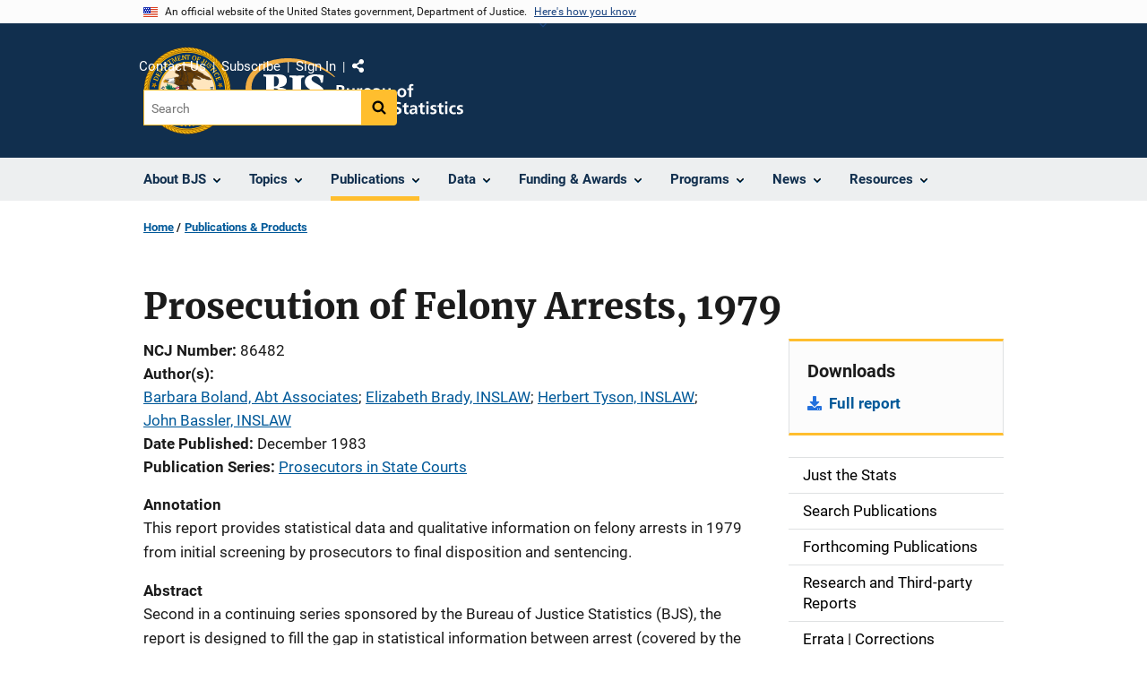

--- FILE ---
content_type: image/svg+xml
request_url: https://bjs.ojp.gov/themes/custom/ojp/assets/images/ojp/bja.svg
body_size: 2641
content:
<?xml version="1.0" encoding="UTF-8"?>
<svg width="47px" height="23px" viewBox="0 0 47 23" version="1.1" xmlns="http://www.w3.org/2000/svg" xmlns:xlink="http://www.w3.org/1999/xlink">
    <!-- Generator: Sketch 54.1 (76490) - https://sketchapp.com -->
    <title>logos/bja</title>
    <desc>Created with Sketch.</desc>
    <g id="logos/bja" stroke="none" stroke-width="1" fill="none" fill-rule="evenodd">
        <g id="BJA_noOJP_blue[2]" fill="#1E354D">
            <path d="M11.2310238,13.9967584 C11.1095313,14.2828701 10.9449836,14.5091386 10.7373806,14.6755638 C10.5302039,14.8424259 10.2275383,14.9765271 9.83066275,15.0778674 C9.50583014,15.1617353 9.00025076,15.2027956 8.31435091,15.2027956 L5.71526367,15.2027956 L5.88236917,11.21121 L8.73595125,11.21121 C9.34895559,11.21121 9.79996991,11.2457181 10.0889942,11.3151712 C10.3771659,11.3841874 10.6205772,11.4973217 10.8192282,11.6545739 C11.0174528,11.8118261 11.1662278,12.0057705 11.2659796,12.2368439 C11.3644525,12.4674805 11.4143283,12.7356829 11.4143283,13.0401407 C11.4143283,13.3917741 11.3533689,13.7102099 11.2310238,13.9967584 Z M6.19398681,3.74172931 L8.62852629,3.74172931 C9.34938188,3.74172931 9.88608039,3.80637745 10.2377693,3.93567372 C10.5894581,4.06540681 10.843953,4.26415615 11.0016801,4.53104812 C11.1594072,4.79968733 11.2386971,5.10414511 11.2386971,5.4461687 C11.2386971,5.68597834 11.1999047,5.92666161 11.1235989,6.16647125 C11.0468668,6.40715452 10.9155696,6.62468676 10.7309862,6.81775755 C10.545124,7.01213877 10.3268638,7.15060809 10.0740741,7.23403913 C9.82128439,7.31659655 9.56167406,7.37469251 9.29524311,7.40701658 C9.02881216,7.43934064 8.579503,7.45506587 7.94816821,7.45506587 L6.02517616,7.45506587 L6.19398681,3.74172931 Z M12.1428571,16.3961653 L12.1177061,16.0318643 L12.442965,16.1808171 C13.4549763,16.6464584 14.2683367,16.9570315 14.8762256,17.1147206 C15.1567241,17.1876681 15.4265654,17.241396 15.6870283,17.280709 C15.6964066,17.271536 15.7062113,17.2627997 15.7147371,17.2536267 C16.120991,16.809826 16.4364452,16.2782261 16.6610998,15.6601375 C16.8870333,15.0411753 17,14.3802791 17,13.677449 C17,13.1698738 16.9343514,12.68676 16.8034805,12.2298549 C16.6730359,11.772513 16.477369,11.3588523 16.2156273,10.9893096 C15.9534592,10.6197669 15.6588932,10.3174932 15.3297976,10.0816148 C15.0002758,9.8461733 14.6920685,9.67537991 14.4030442,9.56879785 C14.1144462,9.46308941 13.7316382,9.36830126 13.2537676,9.28487022 C13.7316382,9.1464009 14.112741,9.00793158 14.3966499,8.86946226 C14.6805587,8.73011932 14.9708619,8.53661172 15.2692645,8.28719222 C15.5663883,8.03777272 15.8345244,7.72588914 16.0732466,7.35154149 C16.312395,6.97763064 16.4969784,6.55042877 16.6278492,6.06949905 C16.7587201,5.58944295 16.8243687,5.08579902 16.8243687,4.55900407 C16.8243687,3.88500356 16.7109757,3.25206336 16.4854685,2.66062027 C16.2872439,2.14299837 16.0127135,1.69963446 15.6614509,1.33009173 C15.3455704,1.01602409 14.9512525,0.753500241 14.4772186,0.539899303 C14.0044635,0.328482424 13.451566,0.179966434 12.8206575,0.0965353932 C12.3427869,0.0323240683 11.5400838,0 10.4134005,0 C9.47513729,0 8.35314326,0.0205301515 7.04571328,0.062464078 C5.73785702,0.103961193 4.59284335,0.124491344 3.61024599,0.124491344 C2.90686828,0.124491344 1.95539005,0.110513369 0.756237619,0.0834310412 C0.765189699,0.822516495 0.769452594,1.39473987 0.769452594,1.8018484 C0.769452594,2.93799572 0.726397352,4.89185461 0.641565736,7.66342506 C0.556307831,10.4349955 0.468065899,12.6155597 0.378545099,14.204244 C0.31502796,15.3687841 0.18841997,16.9670782 0,19 L2.62338574,18.9855852 L6.18077183,19 C7.56877053,19 8.88344743,18.9812171 10.1230974,18.9445249 C11.0805436,18.9161321 11.8009729,18.8759455 12.2984528,18.8257121 C12.2507084,18.0075637 12.1999799,17.1959675 12.1428571,16.3961653 L12.1428571,16.3961653 Z" id="Fill-3"></path>
            <path d="M24.9669581,20.8917334 C25.2369504,20.5969224 25.4637439,20.2588205 25.6455387,19.8752632 C25.8430831,19.4782857 26.0014785,18.9795746 26.1121754,18.3808615 C26.2327719,17.7289006 26.3142196,16.4751963 26.3529185,14.6504851 C26.4006171,12.26862 26.4771149,10.0218225 26.5824119,7.90662941 L27,1.00043291 C25.6050399,1.01904799 24.6110183,1.02857199 24.0152353,1.02857199 C23.534199,1.02857199 22.5964258,1.01904799 21.2019157,1 L21.2010157,2.66972983 C21.2010157,4.64466046 21.1524171,6.98063716 21.0561198,9.67982448 C20.9575726,12.3811763 20.8203266,14.2755859 20.6358318,15.3855645 C20.5278349,16.0128495 20.3176909,16.5674059 20.0040499,17.0500994 C19.7633068,17.4055176 19.4325662,17.693835 19.021278,17.9150515 C18.4808434,18.1925461 17.8706608,18.3289124 17.2028799,18.3271808 C16.6097969,18.3271808 15.975315,18.2436294 15.2985343,18.0778252 C14.6892517,17.9302033 13.9260735,17.6626655 13,17.275212 C13.1174466,18.868317 13.2150939,20.4956217 13.2933916,22.1597237 C15.4785292,22.7207737 17.410324,23 19.0856261,23 C20.0089997,23 20.8720751,22.8943702 21.679802,22.6844094 C22.4119311,22.4943623 23.1013114,22.2121057 23.7506428,21.835042 C24.2276292,21.5636081 24.6321677,21.2493162 24.9669581,20.8917334" id="Fill-4"></path>
            <path d="M33.9237078,9.54826121 L34.896159,7.49101741 C35.3109749,6.62143814 35.8153193,5.50484921 36.4100451,4.14256685 C36.5089529,4.47644668 37.0810833,6.27878354 38.1251573,9.54826121 L33.9237078,9.54826121 Z M46.2155589,16.9673255 L42.2012668,5.80406872 L40.2278006,0 C39.1462098,0.0179882695 37.9686954,0.0272017734 36.6982419,0.0272017734 C35.9679443,0.0272017734 34.8096147,0.0179882695 33.2224004,0 C32.8344431,0.834918949 32.5330302,1.47591558 32.3164562,1.92035746 L31.5712372,3.43751443 L26.5120184,13.2424375 C26.5060498,13.5170877 26.4996549,13.7873505 26.4936863,14.0655106 C26.4570222,15.9261996 26.3811361,17.1998568 26.2604856,17.9145615 C26.1922733,18.3050386 26.1040237,18.6555904 26,18.9745532 C26.2945917,18.9723595 26.5563563,18.971482 26.768667,18.971482 C27.1480978,18.971482 28.1772504,18.9811343 29.8569775,19 C30.6947095,17.0326975 31.5047302,15.2321156 32.2883186,13.598693 L39.0963295,13.598693 C39.8441065,15.6682215 40.4166633,17.4688034 40.8114418,19 C42.2835479,18.9811343 43.3988185,18.971482 44.156401,18.971482 C44.4910674,18.971482 45.437939,18.9811343 47,19 L46.2155589,16.9673255 L46.2155589,16.9673255 Z" id="Fill-5"></path>
        </g>
    </g>
</svg>

--- FILE ---
content_type: image/svg+xml
request_url: https://bjs.ojp.gov/themes/custom/ojp/assets/images/ojp/bjs-logo.svg?v=1
body_size: 2291
content:
<svg xmlns="http://www.w3.org/2000/svg" viewBox="0 0 243 72" width="243" height="72"><path d="M31.81,33.7v8.7a6,6,0,0,0,.5,2.8,2.26,2.26,0,0,0,1.9.8,3.6,3.6,0,0,0,3.1-1.6,7.91,7.91,0,0,0,1.1-4.4A7.33,7.33,0,0,0,37,35.3a4.79,4.79,0,0,0-3.9-1.7h-1.3Zm.7-13.5h-.7V31.6h.7a4.43,4.43,0,0,0,3.4-1.6,6.83,6.83,0,0,0,1.3-4.5A5.67,5.67,0,0,0,36,21.6,4.22,4.22,0,0,0,32.51,20.2ZM20,48.2V46.1a3.63,3.63,0,0,0,2.5-.6,2.94,2.94,0,0,0,.6-2.1V23a6.53,6.53,0,0,0-.2-1.7,1.15,1.15,0,0,0-.7-.8,7.44,7.44,0,0,0-2.2-.3V18.1l8.2.2,3.3-.1,5.4-.1c6.2,0,9.2,2.3,9.2,6.9a7,7,0,0,1-.9,3.5,6,6,0,0,1-2.5,2.5,12.72,12.72,0,0,1-4.8,1.2v.6c3.6.2,6.1.9,7.6,2.1a6,6,0,0,1,2.3,5,7,7,0,0,1-2.8,6c-1.9,1.4-4.5,2.1-8,2.1l-5.3-.1h-4.3Z" fill="#fff" fill-rule="evenodd"/><path d="M48.91,21.2v-2l2.9.1,5.9.1c2.5,0,5.2-.1,7.9-.2v2a4.65,4.65,0,0,0-2.8.6,2.22,2.22,0,0,0-.7,1.9V40.9l.1,3.1.1,2.7c0,3.6-1,6.1-2.9,7.3a12.54,12.54,0,0,1-4.7,1.4,55.53,55.53,0,0,1-7.4.5h-.5v-2a8.16,8.16,0,0,0,3.4-.8,3.59,3.59,0,0,0,2-2.7,30,30,0,0,0,.4-6.2v-21a1.58,1.58,0,0,0-.7-1.5,7.89,7.89,0,0,0-3-.5" fill="#fff" fill-rule="evenodd"/><path d="M69.31,38v.2a7.22,7.22,0,0,0,1.8,5.1,6.51,6.51,0,0,0,4.8,1.8,5.36,5.36,0,0,0,3.3-.9,2.69,2.69,0,0,0,1.2-2.3,3.3,3.3,0,0,0-.5-1.7,3.76,3.76,0,0,0-1.4-1.4c-.6-.4-2.3-1.4-5-3a29.5,29.5,0,0,1-4.2-2.8,16.18,16.18,0,0,1-1.8-1.9,7.66,7.66,0,0,1-1.3-4.5,7.31,7.31,0,0,1,3.1-6.4c2.1-1.5,5-2.2,8.7-2.2a39.27,39.27,0,0,1,9.1,1.1l-.9,8.2H84a8.71,8.71,0,0,0-1.8-5.4,5.53,5.53,0,0,0-4.5-1.9,5,5,0,0,0-2.9.8,2.8,2.8,0,0,0-1.1,2.2,3.26,3.26,0,0,0,1,2.4A17.67,17.67,0,0,0,79,28.2a27.08,27.08,0,0,1,7,4.9,7.56,7.56,0,0,1,1.8,5.1,7.13,7.13,0,0,1-3.4,6.4c-2.3,1.5-5.3,2.2-9.1,2.2a29.46,29.46,0,0,1-8.9-1.3l.6-7.7h2.3Z" fill="#fff" fill-rule="evenodd"/><path d="M99.21,21.3s-.6-.5-1.8-1.4-2.9-2.2-5.1-3.6a72.37,72.37,0,0,0-8.6-4.7,71.61,71.61,0,0,0-11.9-4.3,81.24,81.24,0,0,0-14.6-2.6,64.31,64.31,0,0,0-16.4.3,58.24,58.24,0,0,0-16.6,4.8,18.65,18.65,0,0,0-2,1,11.59,11.59,0,0,0-1.9,1.1l-.9.4-1,.6c-.7.4-1.2.8-1.8,1.2a27.75,27.75,0,0,0-5.9,6,21.16,21.16,0,0,0-3.4,7.5,18.56,18.56,0,0,0-.5,4,13.35,13.35,0,0,0,0,2c.1.7.1,1.3.2,2a27.54,27.54,0,0,0,.9,3.9,14.43,14.43,0,0,0,.7,1.9,3.64,3.64,0,0,0,.4.9l.4.9a36.46,36.46,0,0,0,4.3,6.8A16.83,16.83,0,0,0,15,51.5l2.8,2.8.4.3.3.3-.1-.1.8.7c.5.5,1.1.9,1.6,1.4a4.29,4.29,0,0,0,.8.6l.7.5c.5.3.9.7,1.5,1.1s1.1.7,1.6,1a50.61,50.61,0,0,0,13,5.6,49.69,49.69,0,0,0,12,1.8,41.35,41.35,0,0,0,5.1-.1,39,39,0,0,0,4.3-.6,11.27,11.27,0,0,0,1.9-.4c.6-.1,1.1-.3,1.6-.4s1-.3,1.4-.4.8-.3,1.1-.4c1.4-.5,2.1-.8,2.1-.8l.4.6s-.7.5-1.9,1.3a9.73,9.73,0,0,1-1.1.7c-.4.2-.9.5-1.3.7s-1,.5-1.6.8-1.2.5-1.9.8c-.3.1-.7.3-1,.4a7.24,7.24,0,0,0-1.1.4c-.8.2-1.6.5-2.4.7-1.7.3-3.5.8-5.5,1A47.71,47.71,0,0,1,37,71.5a51.09,51.09,0,0,1-15.3-5.1,19.94,19.94,0,0,1-1.9-1.1,20.56,20.56,0,0,1-1.9-1.3l-1-.7a3.08,3.08,0,0,1-.9-.7c-.5-.4-1.1-.9-1.7-1.3l-.8-.7-.2-.2h-.1l-.7-.7c-.6-.5-1.1-1.1-1.7-1.6l-.8-.8-.8-.9-1.5-1.8a36.34,36.34,0,0,1-5.1-8.5,33.24,33.24,0,0,1-2.5-10A25,25,0,0,1,0,33.5a10.83,10.83,0,0,1,.2-2.6,29.66,29.66,0,0,1,1-5.2,29.81,29.81,0,0,1,2-4.9A33.07,33.07,0,0,1,6,16.4a31.2,31.2,0,0,1,7.5-7c.7-.5,1.5-1,2.1-1.4l1-.6,1.1-.6a15.06,15.06,0,0,1,2.2-1.1c.7-.3,1.5-.7,2.2-1A63.5,63.5,0,0,1,40.31.3c3-.3,6-.3,8.9-.3a76.11,76.11,0,0,1,8.4.7,78.06,78.06,0,0,1,15,3.6,69.88,69.88,0,0,1,11.9,5.2A81,81,0,0,1,93,14.8c2.2,1.7,3.9,3.1,5,4.1s1.7,1.5,1.7,1.5l-.5.9" fill="#f1ae44" fill-rule="evenodd"/><path d="M110.81,39.5a3.08,3.08,0,0,0-3-3,2.94,2.94,0,0,0,2.6-3c0-2.9-2.6-3.4-4.3-3.4h-4.6V43.3h4.6C107.81,43.3,110.81,42.8,110.81,39.5Zm-5.6-4.1h-1.1V32.1h1c1.2,0,2.6.1,2.6,1.7C107.81,35.1,106.41,35.4,105.21,35.4Zm.2,5.8h-1.3V37.4h1.3c1.3,0,2.7.3,2.7,2C108.11,40.9,106.61,41.2,105.41,41.2Zm10.8,2.3a4,4,0,0,0,3.2-1.6v1.4h2.4V33.5h-2.5v4.8c0,1.3-.4,3.2-2.2,3.2-1.5,0-1.6-1.4-1.7-2.5V33.5h-2.5v6.2C112.91,41.9,113.91,43.5,116.21,43.5Zm10.9-.2V39.7c0-1.4,0-4,2.1-4a2.75,2.75,0,0,1,1.1.2V33.3a2.18,2.18,0,0,0-.8-.1,3,3,0,0,0-2.7,2.5V33.5h-2.3v9.8Zm9.3.2a7.18,7.18,0,0,0,3.4-.8V40.6a6.76,6.76,0,0,1-3.2,1,2.56,2.56,0,0,1-2.79-2.29,1.48,1.48,0,0,1,0-.21h6.8c0-3.4-1-5.9-4.7-5.9-3,0-4.5,2.3-4.5,5.2-.1,3.3,1.7,5.1,5,5.1Zm1.6-6.1h-4.3a2.2,2.2,0,0,1,2.1-2.3h.2C137.41,35.1,137.91,36.2,138,37.4Zm7.2,6.1a3.41,3.41,0,0,0,3-1.7,8.41,8.41,0,0,0,.1,1.5h2.2a16.2,16.2,0,0,1-.1-2.2V37.4c0-2.9-1.2-4.1-4.2-4.1a9.88,9.88,0,0,0-3.4.7l.1,2.2a5.45,5.45,0,0,1,3-1.1c1.5,0,2.2.5,2.2,2.1h-1.3a7.48,7.48,0,0,0-3.3.6,2.85,2.85,0,0,0-1.7,2.8C141.81,42.5,143.51,43.5,145.21,43.5Zm.7-1.8c-.9,0-1.6-.4-1.6-1.2,0-1.5,1.7-1.7,2.8-1.7h1.1a3.15,3.15,0,0,1-.5,2,2.43,2.43,0,0,1-1.8.9Zm10.4,1.8a4,4,0,0,0,3.2-1.6v1.4h2.4V33.5h-2.5v4.8c0,1.3-.4,3.2-2.2,3.2-1.5,0-1.6-1.4-1.7-2.5V33.5H153v6.2c0,2.2,1,3.8,3.3,3.8Zm18.1,0a4.83,4.83,0,0,0,5.1-4.54,5.23,5.23,0,0,0,0-.56,5.1,5.1,0,0,0-10.2,0h0a4.83,4.83,0,0,0,4.54,5.1Zm0-1.9c-1.9,0-2.5-1.8-2.5-3.4s.8-2.9,2.5-2.9,2.5,1.4,2.5,2.9-.6,3.4-2.5,3.4ZM185,43.3V35.4h2.2V33.5H185V32.3c0-.8.3-1.5,1.1-1.5a2.12,2.12,0,0,1,1.1.3l.2-2.1a10.13,10.13,0,0,0-1.9-.2,3,3,0,0,0-3.11,2.87,3.09,3.09,0,0,0,0,.43v1.4h-1.9v1.9h1.9v7.9Zm-82.6,19.2A3.34,3.34,0,0,0,106,59.43c0-.11,0-.22,0-.33V49h-2.7v8.8c0,.9,0,2.3-1.7,2.3a5.18,5.18,0,0,1-1.3-.2v2.4A7.8,7.8,0,0,0,102.41,62.5Zm9.6,0a4,4,0,0,0,3.2-1.6v1.4h2.4V52.5h-2.5v4.8c0,1.3-.4,3.2-2.2,3.2-1.5,0-1.6-1.4-1.7-2.5V52.5h-2.5v6.2C108.71,60.9,109.71,62.5,112,62.5Zm10.6,0c2.1,0,4.1-.9,4.1-3.2,0-3.5-4.4-2.5-4.4-4.1,0-.8.8-1.1,1.5-1.1a8.54,8.54,0,0,1,2.3.4l.2-1.9a10.58,10.58,0,0,0-2.8-.4c-2,0-3.8.9-3.8,3,0,3.5,4.4,2.2,4.4,4.1,0,1-1,1.2-1.7,1.2a5.42,5.42,0,0,1-2.5-.6l-.2,2.1A7.77,7.77,0,0,0,122.61,62.5Zm10,0a10.13,10.13,0,0,0,1.9-.2l-.1-2a2.11,2.11,0,0,1-1.2.3c-1,0-1.2-.8-1.2-1.6V54.4h2.3V52.5H132V49.7l-2.5.8v2h-1.9v1.9h1.9v5a2.84,2.84,0,0,0,2.55,3.1A2.53,2.53,0,0,0,132.61,62.5Zm6.1-11.8V48.3h-2.5v2.4Zm0,11.6V52.5h-2.5v9.8Zm6.9.2a8.83,8.83,0,0,0,2.5-.3l-.1-2.1a4.8,4.8,0,0,1-2,.5c-1.8,0-2.6-1.4-2.6-3.2s1-3.1,2.6-3.1a3.58,3.58,0,0,1,1.7.4l.2-2a8.78,8.78,0,0,0-2.5-.3c-3.1,0-4.7,2.2-4.7,5.1s1.7,5,4.9,5Zm8.7,0a7.18,7.18,0,0,0,3.4-.8V59.6a6.76,6.76,0,0,1-3.2,1,2.56,2.56,0,0,1-2.79-2.29,1.48,1.48,0,0,1,0-.21h6.8c0-3.4-1-5.9-4.7-5.9-3,0-4.5,2.3-4.5,5.2C149.21,60.7,151.11,62.5,154.31,62.5Zm1.7-6.1h-4.3a2.2,2.2,0,0,1,2.1-2.3h.2C155.51,54.1,155.91,55.2,156,56.4Zm13.1,6.1c2.7,0,5-1.1,5-4,0-4.4-5.8-3.5-5.8-5.8a1.85,1.85,0,0,1,1.89-1.82l.21,0a6.3,6.3,0,0,1,2.7.6l.2-2.2a10.54,10.54,0,0,0-3.2-.5c-2.3,0-4.6,1.1-4.6,4,0,4.4,5.8,3.3,5.8,5.9,0,1.2-1.3,1.7-2.4,1.7a6.43,6.43,0,0,1-3-.8l-.2,2.4A11.86,11.86,0,0,0,169.11,62.5Zm11.1,0a10.13,10.13,0,0,0,1.9-.2l-.1-2a2.11,2.11,0,0,1-1.2.3c-1,0-1.2-.8-1.2-1.6V54.4h2.3V52.5h-2.3V49.7l-2.5.8v2h-1.9v1.9h1.9v5a2.84,2.84,0,0,0,2.55,3.1,2.53,2.53,0,0,0,.55,0Zm6.2,0a3.41,3.41,0,0,0,3-1.7,8.41,8.41,0,0,0,.1,1.5h2.2a16.2,16.2,0,0,1-.1-2.2V56.4c0-2.9-1.2-4.1-4.2-4.1a9.88,9.88,0,0,0-3.4.7l.1,2.2a5.45,5.45,0,0,1,3-1.1c1.5,0,2.2.5,2.2,2.1h-1.4a7.48,7.48,0,0,0-3.3.6,2.85,2.85,0,0,0-1.7,2.8,3.24,3.24,0,0,0,3.5,2.9Zm.6-1.8c-.9,0-1.6-.4-1.6-1.2,0-1.5,1.7-1.7,2.8-1.7h1.1a3.15,3.15,0,0,1-.5,2,2.27,2.27,0,0,1-1.8.9Zm11.1,1.8a10.13,10.13,0,0,0,1.9-.2l-.1-2a2.11,2.11,0,0,1-1.2.3c-1,0-1.2-.8-1.2-1.6V54.4h2.3V52.5h-2.3V49.7l-2.5.8v2h-1.9v1.9H195v5a2.84,2.84,0,0,0,2.55,3.1,2.53,2.53,0,0,0,.55,0Zm6.1-11.8V48.3h-2.5v2.4Zm0,11.6V52.5h-2.5v9.8Zm5,.2c2.1,0,4.1-.9,4.1-3.2,0-3.5-4.4-2.5-4.4-4.1,0-.8.8-1.1,1.5-1.1a8.54,8.54,0,0,1,2.3.4l.2-1.9a10.58,10.58,0,0,0-2.8-.4c-2,0-3.8.9-3.8,3,0,3.5,4.4,2.2,4.4,4.1,0,1-1,1.2-1.7,1.2a5.42,5.42,0,0,1-2.5-.6l-.2,2.1a7.36,7.36,0,0,0,2.9.5Zm10,0a10.13,10.13,0,0,0,1.9-.2l-.1-2a2.11,2.11,0,0,1-1.2.3c-1,0-1.2-.8-1.2-1.6V54.4h2.3V52.5h-2.3V49.7l-2.5.8v2h-1.9v1.9h1.9v5a2.84,2.84,0,0,0,2.55,3.1,2.53,2.53,0,0,0,.55,0Zm6.1-11.8V48.3h-2.5v2.4Zm0,11.6V52.5h-2.5v9.8Zm6.9.2a8.83,8.83,0,0,0,2.5-.3l-.1-2.1a4.8,4.8,0,0,1-2,.5c-1.8,0-2.6-1.4-2.6-3.2s1-3.1,2.6-3.1a3.58,3.58,0,0,1,1.7.4l.2-2a8.78,8.78,0,0,0-2.5-.3c-3.1,0-4.7,2.2-4.7,5.1a4.64,4.64,0,0,0,4.26,5,4.58,4.58,0,0,0,.64,0Zm6.6,0c2.1,0,4.1-.9,4.1-3.2,0-3.5-4.4-2.5-4.4-4.1,0-.8.8-1.1,1.5-1.1a8.54,8.54,0,0,1,2.3.4l.2-1.9a10.58,10.58,0,0,0-2.8-.4c-2,0-3.8.9-3.8,3,0,3.5,4.4,2.2,4.4,4.1,0,1-1,1.2-1.7,1.2a5.42,5.42,0,0,1-2.5-.6l-.2,2.1a7,7,0,0,0,2.9.5Z" fill="#fff"/></svg>

--- FILE ---
content_type: image/svg+xml
request_url: https://bjs.ojp.gov/themes/custom/ojp/assets/images/ojp/ojp-full.svg
body_size: 129805
content:
<?xml version="1.0" encoding="UTF-8"?>
<svg width="463px" height="87px" viewBox="0 0 463 87" version="1.1" xmlns="http://www.w3.org/2000/svg" xmlns:xlink="http://www.w3.org/1999/xlink">
    <!-- Generator: Sketch 54.1 (76490) - https://sketchapp.com -->
    <title>logos/ojp-full</title>
    <desc>Created with Sketch.</desc>
    <g id="logos/ojp-full" stroke="none" stroke-width="1" fill="none" fill-rule="evenodd">
        <image id="OJP_Logo-02" x="0" y="0" width="463" height="87" xlink:href="[data-uri]"></image>
    </g>
</svg>